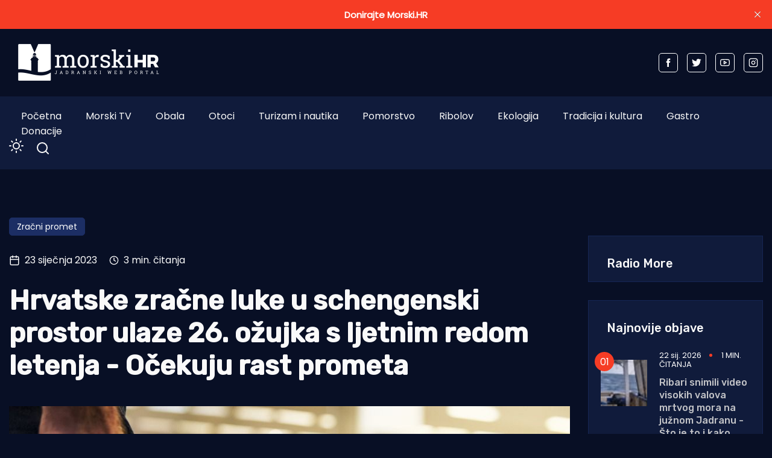

--- FILE ---
content_type: text/html; charset=utf-8
request_url: https://www.morski.hr/hrvatske-zracne-luke-u-schengenski-prostor-ulaze-26-ozujka-s-ljetnim-redom-letenja-ocekuju-rast-prometa/
body_size: 13844
content:
<!DOCTYPE html>
<html class="no-js" lang="hr" 


   data-theme="dark"
>

<head>
    <meta charset="UTF-8">
    <meta http-equiv="X-UA-Compatible" content="IE=edge">
    <meta name="viewport" content="width=device-width, initial-scale=1">
    <title>Hrvatske zračne luke u schengenski prostor ulaze 26. ožujka s ljetnim redom letenja - Očekuju rast prometa</title>
    <link rel="stylesheet" type="text/css" href="https://www.morski.hr/assets/css/style.css?v=c9d42b25c2" />
		<link rel="stylesheet" type="text/css" href="https://www.morski.hr/assets/css/up_btn.css?v=c9d42b25c2" />
		<script src="https://www.morski.hr/assets/js/up_btn.js?v=c9d42b25c2"></script>
    <script>
        if (typeof (Storage) !== 'undefined') {
            if (localStorage.getItem('selected-theme') == 'light') {
                document.documentElement.setAttribute('data-theme', 'light');
            }
            else if (localStorage.getItem('selected-theme') == 'dark') {
                document.documentElement.setAttribute('data-theme', 'dark');
            }
        }
        var site_url                            = 'https://www.morski.hr',
            pagination_next_page_number         = '',
            pagination_available_pages_number   = '',
            pagination_loading_text             = 'Učitavam...',
            pagination_more_posts_text          = 'Više objava';

    </script>
		
		<!-- 234  -->
		<script async='async' src='https://securepubads.g.doubleclick.net/tag/js/gpt.js'></script>
		<script src="https://cdn.234doo.com/morski.js"></script>
		<link rel="stylesheet" href="https://cdn.234doo.com/morski/video.css">
		<!-- Ad Rotator -->
		<script src="https://cdn.jsdelivr.net/npm/ad-rotator"></script>

    <link rel="icon" href="https://www.morski.hr/content/images/size/w256h256/2022/07/favicon.png" type="image/png">
    <link rel="canonical" href="https://www.morski.hr/hrvatske-zracne-luke-u-schengenski-prostor-ulaze-26-ozujka-s-ljetnim-redom-letenja-ocekuju-rast-prometa/">
    <meta name="referrer" content="no-referrer-when-downgrade">
    
    <meta property="og:site_name" content="Morski HR">
    <meta property="og:type" content="article">
    <meta property="og:title" content="Hrvatske zračne luke u schengenski prostor ulaze 26. ožujka s ljetnim redom letenja - Očekuju rast prometa">
    <meta property="og:description" content="Hrvatske zračne luke građevinskim radovima i raznim prilagodbama putničkih terminala i drugih prostora za kretanje putnika pripremaju se za ulazak u Schengen, od kojega ne očekuju probleme, nego lakši prolaz putnika i porast prometa na razine prije pandemije, kažu za Hinu iz zračnih luka.

Hrvatske zračne luke u schengenski prostor">
    <meta property="og:url" content="https://www.morski.hr/hrvatske-zracne-luke-u-schengenski-prostor-ulaze-26-ozujka-s-ljetnim-redom-letenja-ocekuju-rast-prometa/">
    <meta property="og:image" content="https://www.morski.hr/content/images/2023/01/travel-5219496_960_720.jpg">
    <meta property="article:published_time" content="2023-01-23T13:12:40.000Z">
    <meta property="article:modified_time" content="2023-01-23T13:12:40.000Z">
    <meta property="article:tag" content="Zračni promet">
    
    <meta property="article:publisher" content="https://www.facebook.com/portal.morski.hr/">
    <meta name="twitter:card" content="summary_large_image">
    <meta name="twitter:title" content="Hrvatske zračne luke u schengenski prostor ulaze 26. ožujka s ljetnim redom letenja - Očekuju rast prometa">
    <meta name="twitter:description" content="Hrvatske zračne luke građevinskim radovima i raznim prilagodbama putničkih terminala i drugih prostora za kretanje putnika pripremaju se za ulazak u Schengen, od kojega ne očekuju probleme, nego lakši prolaz putnika i porast prometa na razine prije pandemije, kažu za Hinu iz zračnih luka.

Hrvatske zračne luke u schengenski prostor">
    <meta name="twitter:url" content="https://www.morski.hr/hrvatske-zracne-luke-u-schengenski-prostor-ulaze-26-ozujka-s-ljetnim-redom-letenja-ocekuju-rast-prometa/">
    <meta name="twitter:image" content="https://www.morski.hr/content/images/2023/01/travel-5219496_960_720.jpg">
    <meta name="twitter:label1" content="Written by">
    <meta name="twitter:data1" content="Ivelina Gašpar">
    <meta name="twitter:label2" content="Filed under">
    <meta name="twitter:data2" content="Zračni promet">
    <meta name="twitter:site" content="@Morski_hr">
    <meta property="og:image:width" content="960">
    <meta property="og:image:height" content="615">
    
    <script type="application/ld+json">
{
    "@context": "https://schema.org",
    "@type": "Article",
    "publisher": {
        "@type": "Organization",
        "name": "Morski HR",
        "url": "https://www.morski.hr/",
        "logo": {
            "@type": "ImageObject",
            "url": "https://www.morski.hr/content/images/2026/01/NewsVoltLogo-light-5.png"
        }
    },
    "author": {
        "@type": "Person",
        "name": "Ivelina Gašpar",
        "url": "https://www.morski.hr/author/ivelina-marketingmorski-hr/",
        "sameAs": []
    },
    "headline": "Hrvatske zračne luke u schengenski prostor ulaze 26. ožujka s ljetnim redom letenja - Očekuju rast prometa",
    "url": "https://www.morski.hr/hrvatske-zracne-luke-u-schengenski-prostor-ulaze-26-ozujka-s-ljetnim-redom-letenja-ocekuju-rast-prometa/",
    "datePublished": "2023-01-23T13:12:40.000Z",
    "dateModified": "2023-01-23T13:12:40.000Z",
    "image": {
        "@type": "ImageObject",
        "url": "https://www.morski.hr/content/images/2023/01/travel-5219496_960_720.jpg",
        "width": 960,
        "height": 615
    },
    "keywords": "Zračni promet",
    "description": "Hrvatske zračne luke građevinskim radovima i raznim prilagodbama putničkih terminala i drugih prostora za kretanje putnika pripremaju se za ulazak u Schengen, od kojega ne očekuju probleme, nego lakši prolaz putnika i porast prometa na razine prije pandemije, kažu za Hinu iz zračnih luka.\n\nHrvatske zračne luke u schengenski prostor ulaze 26. ožujka s ljetnim redom letenja, čime završava proces ulaska Hrvatske u taj prostor, te se posebice u prometnome i turističkom sektoru očekuje porast poslova",
    "mainEntityOfPage": "https://www.morski.hr/hrvatske-zracne-luke-u-schengenski-prostor-ulaze-26-ozujka-s-ljetnim-redom-letenja-ocekuju-rast-prometa/"
}
    </script>

    <meta name="generator" content="Ghost 6.13">
    <link rel="alternate" type="application/rss+xml" title="Morski HR" href="https://www.morski.hr/rss/">
    <script defer src="https://cdn.jsdelivr.net/ghost/portal@~2.56/umd/portal.min.js" data-i18n="true" data-ghost="https://www.morski.hr/" data-key="532fb552a6adc05c67741053e0" data-api="https://morski-hr.ghost.io/ghost/api/content/" data-locale="hr" crossorigin="anonymous"></script><style id="gh-members-styles">.gh-post-upgrade-cta-content,
.gh-post-upgrade-cta {
    display: flex;
    flex-direction: column;
    align-items: center;
    font-family: -apple-system, BlinkMacSystemFont, 'Segoe UI', Roboto, Oxygen, Ubuntu, Cantarell, 'Open Sans', 'Helvetica Neue', sans-serif;
    text-align: center;
    width: 100%;
    color: #ffffff;
    font-size: 16px;
}

.gh-post-upgrade-cta-content {
    border-radius: 8px;
    padding: 40px 4vw;
}

.gh-post-upgrade-cta h2 {
    color: #ffffff;
    font-size: 28px;
    letter-spacing: -0.2px;
    margin: 0;
    padding: 0;
}

.gh-post-upgrade-cta p {
    margin: 20px 0 0;
    padding: 0;
}

.gh-post-upgrade-cta small {
    font-size: 16px;
    letter-spacing: -0.2px;
}

.gh-post-upgrade-cta a {
    color: #ffffff;
    cursor: pointer;
    font-weight: 500;
    box-shadow: none;
    text-decoration: underline;
}

.gh-post-upgrade-cta a:hover {
    color: #ffffff;
    opacity: 0.8;
    box-shadow: none;
    text-decoration: underline;
}

.gh-post-upgrade-cta a.gh-btn {
    display: block;
    background: #ffffff;
    text-decoration: none;
    margin: 28px 0 0;
    padding: 8px 18px;
    border-radius: 4px;
    font-size: 16px;
    font-weight: 600;
}

.gh-post-upgrade-cta a.gh-btn:hover {
    opacity: 0.92;
}</style><script async src="https://js.stripe.com/v3/"></script>
    <script defer src="https://cdn.jsdelivr.net/ghost/sodo-search@~1.8/umd/sodo-search.min.js" data-key="532fb552a6adc05c67741053e0" data-styles="https://cdn.jsdelivr.net/ghost/sodo-search@~1.8/umd/main.css" data-sodo-search="https://morski-hr.ghost.io/" data-locale="hr" crossorigin="anonymous"></script>
    <script defer src="https://cdn.jsdelivr.net/ghost/announcement-bar@~1.1/umd/announcement-bar.min.js" data-announcement-bar="https://www.morski.hr/" data-api-url="https://www.morski.hr/members/api/announcement/" crossorigin="anonymous"></script>
    <link href="https://www.morski.hr/webmentions/receive/" rel="webmention">
    <script defer src="/public/cards.min.js?v=c9d42b25c2"></script>
    <link rel="stylesheet" type="text/css" href="/public/cards.min.css?v=c9d42b25c2">
    <script defer src="/public/member-attribution.min.js?v=c9d42b25c2"></script>
    <script defer src="/public/ghost-stats.min.js?v=c9d42b25c2" data-stringify-payload="false" data-datasource="analytics_events" data-storage="localStorage" data-host="https://www.morski.hr/.ghost/analytics/api/v1/page_hit"  tb_site_uuid="8ce68df1-b8bf-474a-a3e0-701a018ef40d" tb_post_uuid="5855b19d-21d9-48e2-af79-7d26326cc99b" tb_post_type="post" tb_member_uuid="undefined" tb_member_status="undefined"></script><style>:root {--ghost-accent-color: #f63c25;}</style>
    <!-- Facebook Pixel Code -->
<script>
!function(f,b,e,v,n,t,s){if(f.fbq)return;n=f.fbq=function(){n.callMethod?
n.callMethod.apply(n,arguments):n.queue.push(arguments)};if(!f._fbq)f._fbq=n;
n.push=n;n.loaded=!0;n.version='2.0';n.queue=[];t=b.createElement(e);t.async=!0;
t.src=v;s=b.getElementsByTagName(e)[0];s.parentNode.insertBefore(t,s)}(window,
document,'script','https://connect.facebook.net/en_US/fbevents.js');
fbq('init', '1961718350819525'); // Insert your pixel ID here.
fbq('track', 'PageView');
</script>
<noscript><img height="1" width="1" style="display:none"
src="https://www.facebook.com/tr?id=1961718350819525&ev=PageView&noscript=1"
/></noscript>
<!-- Google tag (gtag.js) -->
<script async src="https://www.googletagmanager.com/gtag/js?id=G-VEK4NSRYGS"></script>
<script>
  window.dataLayer = window.dataLayer || [];
  function gtag(){dataLayer.push(arguments);}
  gtag('js', new Date());

  gtag('config', 'G-VEK4NSRYGS');
</script>
<!--<script async id="xieg6Sie" src="https://cdn.viously.com/js/sdk/boot.js" data-ntw="GK=="></script>-->
<!-- MS Clarity -->
<script type="text/javascript">
    (function(c,l,a,r,i,t,y){
        c[a]=c[a]||function(){(c[a].q=c[a].q||[]).push(arguments)};
        t=l.createElement(r);t.async=1;t.src="https://www.clarity.ms/tag/"+i;
        y=l.getElementsByTagName(r)[0];y.parentNode.insertBefore(t,y);
    })(window, document, "clarity", "script", "kdhbtwa8x8");
</script>

<link rel="stylesheet" href="https://cdn.234doo.com/morski/video.css">
<style>
  div.trim:nth-child(n+5){ display:none; }
  .kg-video-overlay {position: relative !important}
  iframe.gh-portal-triggerbtn-iframe {  
    left: 0;
    display:none;
  }
  [data-theme=dark] {
    --light-dark: #555555 !important;
  }
  .post-max-content ul { list-style: disc; margin-left: 40px;}
</style>
</head>
<body class="post-template tag-zracni-promet">
<div class="top-header-section">
    <div class="container">
        <div class="top-header d-flex justify-content-between align-items-center flex-wrap">
            <div class="top-header-left d-flex flex-wrap">
								<div>
									    <a href="https://www.morski.hr">
        <img class="logo-light" src="https://www.morski.hr/content/images/2026/01/NewsVoltLogo-light-5.png" alt="Morski HR">
        <img class="logo-dark" src="https://www.morski.hr/content/images/2026/01/NewsVoltLogo-dark-1.png" alt="Morski HR">
    </a>
								</div>
            </div>

						<div class="top-header d-flex flex-wrap align-items-center">
							<div class="page-banner" style="padding: 0!important">
    <div class="container">
        <div class="row">
            <div class="col-md-12">
                <div class="text-center">
											<div id='home_top_v1'>
												<script>googletag.cmd.push(function () { googletag.display('home_top_v1'); });</script>
											</div>
										
                </div>
            </div>
        </div>
    </div>
</div>						</div>
           
            <div class="top-header-right"> 
                <div class="social-profile">
                    <a href="https://www.facebook.com/portal.morski.hr/">
                        <svg width="26" height="26" viewBox="0 0 26 26" fill="none" xmlns="http://www.w3.org/2000/svg">
<path d="M18.2831 8.9908H14.6794V6.63C14.6794 5.7434 15.2696 5.5354 15.683 5.5354H18.2207V1.638L14.721 1.625C10.8392 1.625 9.95783 4.5318 9.95783 6.3934V8.9908H7.71143V13.0052H9.95783V24.3724H14.682V13.0078H17.8697L18.2831 8.9908Z" fill="currentColor"/>
</svg>                    </a>
                    <a href="https://x.com/Morski_hr">
                        <svg width="25" height="20" viewBox="0 0 25 20" fill="none" xmlns="http://www.w3.org/2000/svg">
<path d="M24.5028 2.3548C23.6012 2.7552 22.6324 3.024 21.616 3.1472C22.6548 2.5256 23.45 1.54 23.8252 0.3668C22.8536 0.9436 21.7756 1.3608 20.6332 1.5876C19.7176 0.6104 18.41 0 16.9652 0C14.1876 0 11.9364 2.2484 11.9364 5.026C11.9364 5.4208 11.9812 5.8044 12.0652 6.1712C7.8876 5.9612 4.1832 3.962 1.7052 0.9184C1.274 1.6604 1.0248 2.5256 1.0248 3.4468C1.0248 5.1912 1.9124 6.7284 3.2592 7.63C2.436 7.6048 1.6604 7.378 0.9828 7V7.0644C0.9828 9.5004 2.716 11.5304 5.0148 11.9924C4.5948 12.1072 4.1496 12.1688 3.6904 12.1688C3.3656 12.1688 3.052 12.138 2.7468 12.0792C3.3852 14.0756 5.2416 15.5288 7.4396 15.5708C5.7204 16.9176 3.556 17.7212 1.1984 17.7212C0.7924 17.7212 0.3948 17.6988 0 17.6512C2.226 19.0764 4.8664 19.908 7.7056 19.908C16.9512 19.908 22.008 12.25 22.008 5.6084C22.008 5.39 22.0024 5.1744 21.994 4.9588C22.9768 4.2476 23.8308 3.3628 24.5028 2.3548Z" fill="currentColor"/>
</svg>                    </a>
                    <a href="https://www.youtube.com/channel/UCCPu3V7gXDIgs_N11iA0MoQ" target="_blank">
                        <svg xmlns="http://www.w3.org/2000/svg" width="24" height="24" viewBox="0 0 24 24" fill="none" stroke="currentColor" stroke-width="2" stroke-linecap="round" stroke-linejoin="round" class="feather feather-youtube"><path d="M22.54 6.42a2.78 2.78 0 0 0-1.94-2C18.88 4 12 4 12 4s-6.88 0-8.6.46a2.78 2.78 0 0 0-1.94 2A29 29 0 0 0 1 11.75a29 29 0 0 0 .46 5.33A2.78 2.78 0 0 0 3.4 19c1.72.46 8.6.46 8.6.46s6.88 0 8.6-.46a2.78 2.78 0 0 0 1.94-2 29 29 0 0 0 .46-5.25 29 29 0 0 0-.46-5.33z"></path><polygon points="9.75 15.02 15.5 11.75 9.75 8.48 9.75 15.02"></polygon></svg>                    </a>
                    <a href="https://www.instagram.com/morski_hr" target="_blank">
                        <svg xmlns="http://www.w3.org/2000/svg" width="24" height="24" viewBox="0 0 24 24" fill="none" stroke="currentColor" stroke-width="2" stroke-linecap="round" stroke-linejoin="round" class="feather feather-instagram"><rect x="2" y="2" width="20" height="20" rx="5" ry="5"></rect><path d="M16 11.37A4 4 0 1 1 12.63 8 4 4 0 0 1 16 11.37z"></path><line x1="17.5" y1="6.5" x2="17.51" y2="6.5"></line></svg>                    </a>
                </div>
            </div>
            
        </div>
    </div>
</div><div class="header-area">
    <div class="container">  
        <div class="row">
            <div class="col-md-12 unset">
                <div class="header-area-inner d-flex justify-content-between align-items-center flex-wrap">
										
                    <!-- Menu sec --> 
                    <div class="menu-wrapper">
                        <div class="center-menu">
                                <ul id="nav">
            <li><a class="nav-pocetna"  href="/">Početna</a></li>
            <li><a class="nav-morski-tv"  href="https://morski.tv">Morski TV</a></li>
            <li><a class="nav-obala"  href="/obala/">Obala</a></li>
            <li><a class="nav-otoci"  href="/otoci/">Otoci</a></li>
            <li><a class="nav-turizam-i-nautika"  href="/turizam-i-nautika/">Turizam i nautika</a></li>
            <li><a class="nav-pomorstvo"  href="/tag/pomorstvo/">Pomorstvo</a></li>
            <li><a class="nav-ribolov"  href="/tag/ribolov/">Ribolov</a></li>
            <li><a class="nav-ekologija"  href="/tag/ekologija/">Ekologija</a></li>
            <li><a class="nav-tradicija-i-kultura"  href="/tag/tradicija-i-kultura/">Tradicija i kultura</a></li>
            <li><a class="nav-gastro"  href="/tag/gastro/">Gastro</a></li>
            <li><a class="nav-donacije"  href="/podrzite-neovisno-novinarstvo-donacijom/">Donacije</a></li>
    </ul>

                        </div>
                    </div>
                    <div class="d-flex justify-content-between align-items-center flex-wrap">
                        <div class="dark-light">
                            <div class="icon-dark">
                                <svg xmlns="http://www.w3.org/2000/svg" width="24" height="24" viewBox="0 0 24 24" fill="none" stroke="currentColor" stroke-width="2" stroke-linecap="round" stroke-linejoin="round" class="feather feather-sun"><circle cx="12" cy="12" r="5"></circle><line x1="12" y1="1" x2="12" y2="3"></line><line x1="12" y1="21" x2="12" y2="23"></line><line x1="4.22" y1="4.22" x2="5.64" y2="5.64"></line><line x1="18.36" y1="18.36" x2="19.78" y2="19.78"></line><line x1="1" y1="12" x2="3" y2="12"></line><line x1="21" y1="12" x2="23" y2="12"></line><line x1="4.22" y1="19.78" x2="5.64" y2="18.36"></line><line x1="18.36" y1="5.64" x2="19.78" y2="4.22"></line></svg>                            </div>
                            <div class="icon-light">
                                <svg xmlns="http://www.w3.org/2000/svg" width="24" height="24" viewBox="0 0 24 24" fill="none" stroke="currentColor" stroke-width="2" stroke-linecap="round" stroke-linejoin="round" class="feather feather-moon"><path d="M21 12.79A9 9 0 1 1 11.21 3 7 7 0 0 0 21 12.79z"></path></svg>                            </div>
                        </div>
                        <!-- search sec -->
                        <div class="search-bar">
													<a href="#/search"><svg xmlns="http://www.w3.org/2000/svg" width="24" height="24" viewBox="0 0 24 24" fill="none" stroke="#ffffff" stroke-width="2" stroke-linecap="round" stroke-linejoin="round" class="feather feather-search"><circle cx="11" cy="11" r="8"></circle><line x1="21" y1="21" x2="16.65" y2="16.65"></line></svg></a>
                        </div>
                        <!-- bar icon -->
                        <div class="mobile-menu-bar d-lg-none d-flex align-items-center">
                            <div class="bar-icon">
                                <div class="bar-line"></div>
                                <div class="bar-line"></div>
                                <div class="bar-line"></div>
                            </div>
                        </div>
                    </div>
                </div>
            </div>
        </div>
    </div>
</div> 


<div class="post-section ">
    <div class="container">

			<div id='clanak_mobile_top_v1'>
				<script>googletag.cmd.push(function() { googletag.display('clanak_mobile_top_v1');});</script>
			</div>

			<div class="row post-wrapper">
					<div class="col-lg-8 col-xl-9">
    <div class="post-full-content control-full-w-image">
        <div class="post-header">
            <div class="post-tag">
    <ul class="d-flex flex-wrap">
            <li><a href="/tag/zracni-promet/">Zračni promet</a></li>
    </ul>
</div>
<div class="d-flex align-items-center">
    <div class="post-meta__date d-flex align-items-center">
        <svg xmlns="http://www.w3.org/2000/svg" width="24" height="24" viewBox="0 0 24 24" fill="none" stroke="currentColor" stroke-width="2" stroke-linecap="round" stroke-linejoin="round" class="feather feather-calendar"><rect x="3" y="4" width="18" height="18" rx="2" ry="2"></rect><line x1="16" y1="2" x2="16" y2="6"></line><line x1="8" y1="2" x2="8" y2="6"></line><line x1="3" y1="10" x2="21" y2="10"></line></svg>&nbsp;&nbsp;23 siječnja 2023
    </div>
        <span class="reading-time d-flex align-items-center">
            <svg xmlns="http://www.w3.org/2000/svg" width="16" height="16" viewBox="0 0 24 24" fill="none" stroke="currentColor" stroke-width="2" stroke-linecap="round" stroke-linejoin="round" class="feather feather-clock"><circle cx="12" cy="12" r="10"></circle><polyline points="12 6 12 12 16 14"></polyline></svg>&nbsp;&nbsp;3 min. čitanja
        </span>
</div>
<h1>Hrvatske zračne luke u schengenski prostor ulaze 26. ožujka s ljetnim redom letenja - Očekuju rast prometa</h1>
        </div>
        <div class="published-post-feature">
					<source 
						srcset="/content/images/size/w600/format/webp/2023/01/travel-5219496_960_720.jpg 600w,
										/content/images/size/w1000/format/webp/2023/01/travel-5219496_960_720.jpg 1000w,
										/content/images/size/w1170/format/webp/2023/01/travel-5219496_960_720.jpg 1170w"
						sizes="(min-width: 991px) 950px, 1170px" 
						type="image/webp"
					>
					<img
						class="lazy"
						srcset="/content/images/size/w600/2023/01/travel-5219496_960_720.jpg 600w,
										/content/images/size/w1000/2023/01/travel-5219496_960_720.jpg 1000w,
										/content/images/size/w1170/2023/01/travel-5219496_960_720.jpg 1170w"
						sizes="(max-width: 991px) 950px, 1170px"
						data-src="/content/images/size/w1170/2023/01/travel-5219496_960_720.jpg"
						alt="Hrvatske zračne luke u schengenski prostor ulaze 26. ožujka s ljetnim redom letenja - Očekuju rast prometa"
					/>
            <figcaption>Foto: Pixabay</figcaption>
        </div>
        <div class="post-max-content">
					<div id='content_v1'>
						<script>googletag.cmd.push(function () { googletag.display('content_v1'); });</script>
					</div>
                <p><strong>Hrvatske zračne luke građevinskim radovima i raznim prilagodbama putničkih terminala i drugih prostora za kretanje putnika pripremaju se za ulazak u Schengen, od kojega ne očekuju probleme, nego lakši prolaz putnika i porast prometa na razine prije pandemije, kažu za Hinu iz zračnih luka.</strong></p><p>Hrvatske zračne luke u schengenski prostor ulaze 26. ožujka s ljetnim redom letenja, čime završava proces ulaska Hrvatske u taj prostor, te se posebice u prometnome i turističkom sektoru očekuje porast poslovanja i određene financijske i vremenske uštede.</p><p>Osim porasta prometa, zajedničko svim zračnim lukama u odgovorima za Hinu jest da ne očekuju probleme u primjeni schengenskih pravila u zračnom prometu, te da zbog ulaska u Schengen ne planiraju dodatno zapošljavanje jer ono ovisi o planiranom prometu i broju operacija zrakoplova.</p><p>Zagrebačka zračna luka dr. Franjo Tuđman, kao najveća u Hrvatskoj, za ulazak u Schengen izvodi radove na putničkom terminalu kojima će povećati čekaonice putnika u domaćem odlasku, što su budući schengenski odlasci.</p><p>Šaltere za kontrolu putovnica u odlasku s trećeg kata terminala premjestit će na drugi kat. U međunarodnom dolasku plan je postaviti više kioska za predregistraciju putnika iz zemalja izvan Schengena, a zbog preraspodjele izlaza za zrakoplove prilagodit će i sustav za upućivanje putnika i oznaka unutar terminala.</p><p>Radovi teku prema planu, a dovršetak je predviđen u ožujku, prije službenog prijelaza na schengenski režim. Ne očekujemo nikakve probleme primjenom tog režima, nego brži i jednostavniji prolaz putnika u odlascima i u dolascima, kažu iz tvrtke koncesionara Međunarodne zračne luke Zagreb (MZLZ).</p><p>Zračna luka Split - S obzirom na to da je projekt rekonstrukcije i dogradnje putničkog terminala, dovršen 2019., sadržavao i sve kriterije i uvjete potrebne za ulazak u schengenski prostor, iz te zračne luke kažu da nisu potrebne nikakve bitne izmjene u prostoru, a jedina aktivnost je premještanje pultova/kućica za graničnu kontrolu na drugu lokaciju u prostoru odlazaka u putničkom terminalu.</p><p>Od tih promjena očekujemo samo korist jer će schengenski, odnosno do sada domaći putnici u strukturi prometa znatno porasti sa sadašnjih pet na 80 posto, što će u konačnici zbog izostanka graničnih kontrola bitno olakšati i ubrzati tokove putnika, ističu iz te zračne luke.</p><p>Zračna luka Dubrovnik provodi infrastrukturne radove u zoni dolazaka putničkog terminala za putnike iz destinacija izvan Schengena i trećih zemalja, te pripreme za uvođenje tzv. EES (entry/exit system) sustava, koji bi se trebao primjenjivati od ove godine.</p><p>Zračna luka Rijeka očekuje da će ulazak u Schengen znatnije smanjiti gužve i čekanja na ulaz/izlaz iz zemlje, posebice zato što letovi iz Europske unije, koji su do sada bili međunarodni, ulaskom u Schengen postaju domaći i neće zahtijevati graničnu kontrolu ulaska/izlaska iz zemlje.</p><p>Za nužna infrastrukturna ulaganja za provedbu mjera ulaska u Schengen izdvajaju, kako jedino oni od svih zračnih luka iznose, neznatnih 15 do 20 tisuća eura, napominjući da punktovi graničnih kontrola za putnike u dolasku ostaju na svojim pozicijama, a koristit će se samo za putnike koji dolaze iz zemalja izvan schengenskog prostora. Tokovi putnika iz Europske unije i onih izvan nje koji su odlasku razdvojit će se ugradnjom pregrada.</p><p>Zračna luka Osijek sa Schengenom ne očekuje bitne proceduralne i operativne izmjene jer su svi njezini redoviti letovi unutar Schengena, a naglašavaju i da su započetom rekonstrukcijom putničke zgrade obuhvaćena i pravila Schengena te sada, kao i ostale zračne luke, prilagođavaju uvjete s već napravljenim određenim predradnjama, prenosi <a href="https://vijesti.hrt.hr/gospodarstvo/zracne-luke-pripremaju-se-za-schengen-ocekuju-rast-prometa-10570720?ref=morski.hr">HRT.</a></p><p>Hina</p>
					<div id='content_v3'></div>
        </div>

    </div>
    <div class="post-content-footer">
        <div class="d-flex justify-content-center align-items-center flex-wrap">
	<a aria-label="Chat on WhatsApp" href="https://wa.me/385915080087" target="_blank">
		<img alt="Chat on WhatsApp" src="https://www.morski.hr/assets/img/WhatsAppButtonGreenLarge.svg?v=c9d42b25c2" />
	</a>
</div>
<div class="news-sharing-area d-flex justify-content-center align-items-center flex-wrap">
    <div class="share-news-title d-flex align-items-center">Podijelite ovaj članak</div>
    <div class="social-icon">
        <a onclick="window.open(this.href, 'pop-up', 'left=20,top=20,width=500,height=500,toolbar=1,resizable=0'); return false;" href="https://www.facebook.com/sharer/sharer.php?u=https://www.morski.hr/hrvatske-zracne-luke-u-schengenski-prostor-ulaze-26-ozujka-s-ljetnim-redom-letenja-ocekuju-rast-prometa/" target="_blank"><svg width="26" height="26" viewBox="0 0 26 26" fill="none" xmlns="http://www.w3.org/2000/svg">
<path d="M18.2831 8.9908H14.6794V6.63C14.6794 5.7434 15.2696 5.5354 15.683 5.5354H18.2207V1.638L14.721 1.625C10.8392 1.625 9.95783 4.5318 9.95783 6.3934V8.9908H7.71143V13.0052H9.95783V24.3724H14.682V13.0078H17.8697L18.2831 8.9908Z" fill="currentColor"/>
</svg>
        </a>
        <a onclick="window.open(this.href, 'pop-up', 'left=20,top=20,width=500,height=500,toolbar=1,resizable=0'); return false;" href="https://twitter.com/share?text=Hrvatske%20zra%C4%8Dne%20luke%20u%20schengenski%20prostor%20ulaze%2026.%20o%C5%BEujka%20s%20ljetnim%20redom%20letenja%20-%20O%C4%8Dekuju%20rast%20prometa&url=https://www.morski.hr/hrvatske-zracne-luke-u-schengenski-prostor-ulaze-26-ozujka-s-ljetnim-redom-letenja-ocekuju-rast-prometa/" target="_blank"><svg width="25" height="20" viewBox="0 0 25 20" fill="none" xmlns="http://www.w3.org/2000/svg">
<path d="M24.5028 2.3548C23.6012 2.7552 22.6324 3.024 21.616 3.1472C22.6548 2.5256 23.45 1.54 23.8252 0.3668C22.8536 0.9436 21.7756 1.3608 20.6332 1.5876C19.7176 0.6104 18.41 0 16.9652 0C14.1876 0 11.9364 2.2484 11.9364 5.026C11.9364 5.4208 11.9812 5.8044 12.0652 6.1712C7.8876 5.9612 4.1832 3.962 1.7052 0.9184C1.274 1.6604 1.0248 2.5256 1.0248 3.4468C1.0248 5.1912 1.9124 6.7284 3.2592 7.63C2.436 7.6048 1.6604 7.378 0.9828 7V7.0644C0.9828 9.5004 2.716 11.5304 5.0148 11.9924C4.5948 12.1072 4.1496 12.1688 3.6904 12.1688C3.3656 12.1688 3.052 12.138 2.7468 12.0792C3.3852 14.0756 5.2416 15.5288 7.4396 15.5708C5.7204 16.9176 3.556 17.7212 1.1984 17.7212C0.7924 17.7212 0.3948 17.6988 0 17.6512C2.226 19.0764 4.8664 19.908 7.7056 19.908C16.9512 19.908 22.008 12.25 22.008 5.6084C22.008 5.39 22.0024 5.1744 21.994 4.9588C22.9768 4.2476 23.8308 3.3628 24.5028 2.3548Z" fill="currentColor"/>
</svg>
        </a>
        <a onclick="window.open(this.href, 'pop-up', 'left=20,top=20,width=500,height=500,toolbar=1,resizable=0'); return false;" href="https://www.linkedin.com/shareArticle?mini=true&url=Hrvatske%20zra%C4%8Dne%20luke%20u%20schengenski%20prostor%20ulaze%2026.%20o%C5%BEujka%20s%20ljetnim%20redom%20letenja%20-%20O%C4%8Dekuju%20rast%20prometa&url=https://www.morski.hr/hrvatske-zracne-luke-u-schengenski-prostor-ulaze-26-ozujka-s-ljetnim-redom-letenja-ocekuju-rast-prometa/">
            <svg width="30" height="30" viewBox="0 0 30 30" fill="none" xmlns="http://www.w3.org/2000/svg">
<path d="M26.1151 1.87207H3.88505C2.82005 1.87207 1.95605 2.71507 1.95605 3.75607V26.2441C1.95605 27.2851 2.82005 28.1251 3.88505 28.1251H26.1151C27.1801 28.1251 28.0441 27.2851 28.0441 26.2441V3.75307C28.0411 2.71507 27.1771 1.87207 26.1151 1.87207ZM9.86405 23.8441H5.92505V11.9941H9.86405V23.8441V23.8441ZM7.89605 10.3771H7.86905C6.54605 10.3771 5.69405 9.46807 5.69405 8.32807C5.69405 7.16407 6.57605 6.27907 7.92005 6.27907C9.27005 6.27907 10.0981 7.16407 10.1221 8.32807C10.1221 9.46807 9.27005 10.3771 7.89605 10.3771ZM24.0721 23.8441H20.1301V17.5051C20.1301 15.9121 19.5631 14.8261 18.1381 14.8261C17.0461 14.8261 16.3981 15.5581 16.1131 16.2661C16.0111 16.5211 15.9871 16.8751 15.9871 17.2261V23.8501H12.0451C12.0451 23.8501 12.0961 13.1101 12.0451 11.9971H15.9871V13.6741C16.5091 12.8671 17.4481 11.7181 19.5361 11.7181C22.1281 11.7181 24.0721 13.4131 24.0721 17.0551V23.8441V23.8441Z" fill="currentColor"/>
</svg>        </a>
        <a class="copy-link" data-link="https://www.morski.hr/hrvatske-zracne-luke-u-schengenski-prostor-ulaze-26-ozujka-s-ljetnim-redom-letenja-ocekuju-rast-prometa/" href="#">
            <svg xmlns="http://www.w3.org/2000/svg" width="24" height="24" viewBox="0 0 24 24" fill="none" stroke="currentColor" stroke-width="2" stroke-linecap="round" stroke-linejoin="round" class="feather feather-copy"><rect x="9" y="9" width="13" height="13" rx="2" ry="2"></rect><path d="M5 15H4a2 2 0 0 1-2-2V4a2 2 0 0 1 2-2h9a2 2 0 0 1 2 2v1"></path></svg>            <span class="copied">Kopirano u međuspremnik</span>
        </a>
    </div>
</div>

        <div id="midasWidget__10519"></div>
<div id="midasWidget__10714"></div>
<script async src="https://cdn2.midas-network.com/Scripts/midasWidget-14-471-10714-10519.js"></script>


    </div>
</div>
<div class="col-lg-4 col-xl-3">
    <div class="sidebar-wrapper-box">



	<div class="sidebar-add">
		<div id='clanak_sidebar_v2'>
			<script>googletag.cmd.push(function() { googletag.display('clanak_sidebar_v2');});</script>
		</div>
	</div>


	<div class="latest-posts-section" style="margin: 30px 0">
		<h5 class="heading-latest-posts">Radio More</h5>
		<div class="sidebar-section" style="padding: 0 10px;">
			<script src="https://embed.radio.co/player/50a5cf3.js"></script>	
		</div>
	</div>


	


		        <div class="latest-posts-section" style="margin-top:30px">
            <h5 class="heading-latest-posts">
            Najnovije objave
            </h5>
            <div class="sidebar-section">
                    <!--single news  post -->
<div class="single-food-post single-latest-posts d-flex">
    <div class="food-feature-image latest-posts">
        <a href="/ribari-snimili-video-mrtvog-mora-na-juznom-jadranu-st/">
            <img class="lazy" srcset="/content/images/size/w100/2026/01/Mrtvo-more.jpg 300w"
                sizes="(max-width: 1300px) 100px, 100px"
                src="[data-uri]"
                data-src="/content/images/size/w100/2026/01/Mrtvo-more.jpg"
                alt="Ribari snimili video visokih valova mrtvog mora na južnom Jadranu - Što je to i kako nastaje?"
            />
        </a>
    </div>
    <div class="food-post-title">
        <div class="post-meta">
    <span class="post-meta__date">
        22 sij. 2026
    </span>
    <span class="reading-time">
        1 min. čitanja
    </span>
</div>        <h6><a href="/ribari-snimili-video-mrtvog-mora-na-juznom-jadranu-st/">Ribari snimili video visokih valova mrtvog mora na južnom Jadranu - Što je to i kako nastaje?</a></h6>
    </div> 
</div>                    <!--single news  post -->
<div class="single-food-post single-latest-posts d-flex">
    <div class="food-feature-image latest-posts">
        <a href="/aurora-borealis-u-hrvatskoj-2026/">
            <img class="lazy" srcset="/content/images/size/w100/2026/01/Snimka-zaslona-2026-01-22-144632.jpg 300w"
                sizes="(max-width: 1300px) 100px, 100px"
                src="[data-uri]"
                data-src="/content/images/size/w100/2026/01/Snimka-zaslona-2026-01-22-144632.jpg"
                alt="Aurora Borealis u Hrvatskoj 2026."
            />
        </a>
    </div>
    <div class="food-post-title">
        <div class="post-meta">
    <span class="post-meta__date">
        22 sij. 2026
    </span>
    <span class="reading-time">
        3 min. čitanja
    </span>
</div>        <h6><a href="/aurora-borealis-u-hrvatskoj-2026/">Aurora Borealis u Hrvatskoj 2026.</a></h6>
    </div> 
</div>                    <!--single news  post -->
<div class="single-food-post single-latest-posts d-flex">
    <div class="food-feature-image latest-posts">
        <a href="/u-knjiznici-franjevackog-samostana-sv-frane-u-zadru-otkrivene-najstarije-tiskane-knjige-u-hrvatskoj/">
            <img class="lazy" srcset="/content/images/size/w100/2026/01/image-2.jpg 300w"
                sizes="(max-width: 1300px) 100px, 100px"
                src="[data-uri]"
                data-src="/content/images/size/w100/2026/01/image-2.jpg"
                alt="U Knjižnici Franjevačkog samostana sv. Frane u Zadru otkrivene najstarije tiskane knjige u Hrvatskoj"
            />
        </a>
    </div>
    <div class="food-post-title">
        <div class="post-meta">
    <span class="post-meta__date">
        22 sij. 2026
    </span>
    <span class="reading-time">
        2 min. čitanja
    </span>
</div>        <h6><a href="/u-knjiznici-franjevackog-samostana-sv-frane-u-zadru-otkrivene-najstarije-tiskane-knjige-u-hrvatskoj/">U Knjižnici Franjevačkog samostana sv. Frane u Zadru otkrivene najstarije tiskane knjige u Hrvatskoj</a></h6>
    </div> 
</div>                    <!--single news  post -->
<div class="single-food-post single-latest-posts d-flex">
    <div class="food-feature-image latest-posts">
        <a href="/dani-ponosa-na-danasnji-je-dan-1993-zapocela-pobjednicka-vro-maslenica/">
            <img class="lazy" srcset="/content/images/size/w100/2026/01/616836666_1216687973772497_100583500165325290_n.jpg 300w"
                sizes="(max-width: 1300px) 100px, 100px"
                src="[data-uri]"
                data-src="/content/images/size/w100/2026/01/616836666_1216687973772497_100583500165325290_n.jpg"
                alt="DANI PONOSA Na današnji je dan 1993. započela pobjednička VRO Maslenica"
            />
        </a>
    </div>
    <div class="food-post-title">
        <div class="post-meta">
    <span class="post-meta__date">
        22 sij. 2026
    </span>
    <span class="reading-time">
        2 min. čitanja
    </span>
</div>        <h6><a href="/dani-ponosa-na-danasnji-je-dan-1993-zapocela-pobjednicka-vro-maslenica/">DANI PONOSA Na današnji je dan 1993. započela pobjednička VRO Maslenica</a></h6>
    </div> 
</div>                    <!--single news  post -->
<div class="single-food-post single-latest-posts d-flex">
    <div class="food-feature-image latest-posts">
        <a href="/sabor-raspravlja-o-novom-zakonu-o-otocima-kojim-treba-unaprijediti-zivote-oko-128-tisuca-otocana/">
            <img class="lazy" srcset="/content/images/size/w100/2026/01/Otok-Zlarin---Depositphotos_668828984_L.jpg 300w"
                sizes="(max-width: 1300px) 100px, 100px"
                src="[data-uri]"
                data-src="/content/images/size/w100/2026/01/Otok-Zlarin---Depositphotos_668828984_L.jpg"
                alt="Sabor raspravlja o novom zakonu o otocima kojim treba unaprijediti živote oko 128 tisuća otočana"
            />
        </a>
    </div>
    <div class="food-post-title">
        <div class="post-meta">
    <span class="post-meta__date">
        22 sij. 2026
    </span>
    <span class="reading-time">
        3 min. čitanja
    </span>
</div>        <h6><a href="/sabor-raspravlja-o-novom-zakonu-o-otocima-kojim-treba-unaprijediti-zivote-oko-128-tisuca-otocana/">Sabor raspravlja o novom zakonu o otocima kojim treba unaprijediti živote oko 128 tisuća otočana</a></h6>
    </div> 
</div>            </div>
						<div class="d-flex justify-content-end" style="margin:30px 10px 30px">
							<a href="/arhiva" class="d-flex align-items-center continue-reading">
								<span>PRIKAŽI JOŠ VIJESTI</span>
								<svg xmlns="http://www.w3.org/2000/svg" width="24" height="24" viewBox="0 0 24 24" fill="none" stroke="currentColor" stroke-width="2" stroke-linecap="round" stroke-linejoin="round" class="feather feather-arrow-right"><line x1="5" y1="12" x2="19" y2="12"></line><polyline points="12 5 19 12 12 19"></polyline></svg>							</a>
						</div>
        </div>


	<div class="mj-pf-widget"
	style="width:100%; height:450px"
	data-client="spotlight_widget_morski_hr"
	data-country-code="HR"
	data-latitude-fallback="43.51273477"
	data-longitude-fallback="16.43719428"
	data-zipcode-fallback="21000"
	data-color-background="f0f0f0"
	data-color-button="1787AE"
	data-heading="Najnoviji katalozi"
	data-label="Sadržaj osigurava: Njuškalo katalozi"
	data-gdpr="0"
	data-component="slider"
	></div>
	<script async src="https://widget.marktjagd.de/dist/latest/js/init.min.js"></script>
    
		        <div class="latest-posts-section s-related-post">
            <h5 class="heading-latest-posts">
                Istaknute objave
            </h5>
            <div class="sidebar-section">
                    <!--single news  post -->
<div class="single-food-post single-latest-posts d-flex">
    <div class="food-feature-image latest-posts">
        <a href="/ribari-snimili-video-mrtvog-mora-na-juznom-jadranu-st/">
            <img class="lazy" srcset="/content/images/size/w100/2026/01/Mrtvo-more.jpg 300w"
                sizes="(max-width: 1300px) 100px, 100px"
                src="[data-uri]"
                data-src="/content/images/size/w100/2026/01/Mrtvo-more.jpg"
                alt="Ribari snimili video visokih valova mrtvog mora na južnom Jadranu - Što je to i kako nastaje?"
            />
        </a>
    </div>
    <div class="food-post-title">
        <div class="post-meta">
    <span class="post-meta__date">
        22 sij. 2026
    </span>
    <span class="reading-time">
        1 min. čitanja
    </span>
</div>        <h6><a href="/ribari-snimili-video-mrtvog-mora-na-juznom-jadranu-st/">Ribari snimili video visokih valova mrtvog mora na južnom Jadranu - Što je to i kako nastaje?</a></h6>
    </div> 
</div>                    <!--single news  post -->
<div class="single-food-post single-latest-posts d-flex">
    <div class="food-feature-image latest-posts">
        <a href="/aurora-borealis-u-hrvatskoj-2026/">
            <img class="lazy" srcset="/content/images/size/w100/2026/01/Snimka-zaslona-2026-01-22-144632.jpg 300w"
                sizes="(max-width: 1300px) 100px, 100px"
                src="[data-uri]"
                data-src="/content/images/size/w100/2026/01/Snimka-zaslona-2026-01-22-144632.jpg"
                alt="Aurora Borealis u Hrvatskoj 2026."
            />
        </a>
    </div>
    <div class="food-post-title">
        <div class="post-meta">
    <span class="post-meta__date">
        22 sij. 2026
    </span>
    <span class="reading-time">
        3 min. čitanja
    </span>
</div>        <h6><a href="/aurora-borealis-u-hrvatskoj-2026/">Aurora Borealis u Hrvatskoj 2026.</a></h6>
    </div> 
</div>                    <!--single news  post -->
<div class="single-food-post single-latest-posts d-flex">
    <div class="food-feature-image latest-posts">
        <a href="/zatvoreno-gradiliste-drzavni-inspektorat-zaustavio-bager-investitoru-koji-je-danima-ilegalno-rovao-i-rusio-u-hvaru-nisu-imali-gradevinsku-dozvolu/">
            <img class="lazy" srcset="/content/images/size/w100/2026/01/WhatsApp-Image-2026-01-16-at-12.43.23-PM--2-.jpeg 300w"
                sizes="(max-width: 1300px) 100px, 100px"
                src="[data-uri]"
                data-src="/content/images/size/w100/2026/01/WhatsApp-Image-2026-01-16-at-12.43.23-PM--2-.jpeg"
                alt="ZATVORENO GRADILIŠTE Državni inspektorat zaustavio bager investitoru koji je danima ilegalno rovao i rušio u Hvaru: &quot;Nisu imali građevinsku dozvolu!&quot;"
            />
        </a>
    </div>
    <div class="food-post-title">
        <div class="post-meta">
    <span class="post-meta__date">
        22 sij. 2026
    </span>
    <span class="reading-time">
        2 min. čitanja
    </span>
</div>        <h6><a href="/zatvoreno-gradiliste-drzavni-inspektorat-zaustavio-bager-investitoru-koji-je-danima-ilegalno-rovao-i-rusio-u-hvaru-nisu-imali-gradevinsku-dozvolu/">ZATVORENO GRADILIŠTE Državni inspektorat zaustavio bager investitoru koji je danima ilegalno rovao i rušio u Hvaru: &quot;Nisu imali građevinsku dozvolu!&quot;</a></h6>
    </div> 
</div>            </div>
        </div>


	<div class="sidebar-add">
		<div id='clanak_sidebar_v8'>
			<script>googletag.cmd.push(function() { googletag.display('clanak_sidebar_v8');});</script>
		</div>
	</div>

	<div class="sidebar-add">
		<div id='clanak_sidebar_v9'>
			<script>googletag.cmd.push(function() { googletag.display('clanak_sidebar_v9');});</script>
		</div>
	</div>


</div></div>

			</div>
    </div>
</div>

<script src="https://cdn.234doo.com/ads_test.js"></script>

        <!-- Related posts -->
        <section class="related-posts-area">
            <div class="container">
                <div class="row">
                    <div class="col-sm-12">
                        <div class="related-post-title d-flex align-items-center justify-content-center">
                            <div class="dots-inner">
                                <span></span>
                                <span class="dots-sm"></span>
                            </div>
                            <h3>
                               Vezane objave
                            </h3>
                            <div class="dots-inner">
                                <span class="dots-sm"></span>
                                <span></span>
                            </div>
                        </div>
                    </div>
                </div>
                <div class="row">
                        <div class="col-lg-6">
                            <!--single news  post -->
<div class="single-small-post d-flex">
    <div class="small-feature-image">
        <a href="/porastao-broj-putnika-na-hrvatskim-aerodromima/">
            <img class="lazy" srcset="
                    /content/images/size/w200/2025/06/pexels-pixabay-62623--2-.jpg 200w,
                    /content/images/size/w300/2025/06/pexels-pixabay-62623--2-.jpg 300w,
                    /content/images/size/w600/2025/06/pexels-pixabay-62623--2-.jpg 600w"
                    sizes="(max-width: 1250px) 290px, (max-width: 1050px) 170px, (max-width: 575px) 100vw, 100vw"
                    src="[data-uri]"
                    data-src="/content/images/size/w300/2025/06/pexels-pixabay-62623--2-.jpg"
                    alt="Porastao broj putnika na hrvatskim aerodromima"
                />
        </a>
    </div>
    <div class="small-post-content">
        <div class="small-post-title">
            <div class="com-pub-post">
                <div class="post-meta">
    <span class="post-meta__date">
        11 lip. 2025
    </span>
    <span class="reading-time">
        1 min. čitanja
    </span>
</div>            </div>
            <h4><a href="/porastao-broj-putnika-na-hrvatskim-aerodromima/">Porastao broj putnika na hrvatskim aerodromima</a></h4>
            <p>
                U prva četiri mjeseca ove godine hrvatske zračne luke uslužile su nešto više od dva milijuna putnika što je 8,
            </p>
        </div>
    </div>
</div>                        </div>
                        <div class="col-lg-6">
                            <!--single news  post -->
<div class="single-small-post d-flex">
    <div class="small-feature-image">
        <a href="/ljetnu-sezonu-letenja-u-zadarskoj-zracnoj-luci-otvara-ryanairov-let-za-dublin/">
            <img class="lazy" srcset="
                    /content/images/size/w200/2025/03/departure-2042513_1280.jpg 200w,
                    /content/images/size/w300/2025/03/departure-2042513_1280.jpg 300w,
                    /content/images/size/w600/2025/03/departure-2042513_1280.jpg 600w"
                    sizes="(max-width: 1250px) 290px, (max-width: 1050px) 170px, (max-width: 575px) 100vw, 100vw"
                    src="[data-uri]"
                    data-src="/content/images/size/w300/2025/03/departure-2042513_1280.jpg"
                    alt="Ljetnu sezonu letenja u zadarskoj Zračnoj luci otvara Ryanairov let za Dublin"
                />
        </a>
    </div>
    <div class="small-post-content">
        <div class="small-post-title">
            <div class="com-pub-post">
                <div class="post-meta">
    <span class="post-meta__date">
        29 ožu. 2025
    </span>
    <span class="reading-time">
        1 min. čitanja
    </span>
</div>            </div>
            <h4><a href="/ljetnu-sezonu-letenja-u-zadarskoj-zracnoj-luci-otvara-ryanairov-let-za-dublin/">Ljetnu sezonu letenja u zadarskoj Zračnoj luci otvara Ryanairov let za Dublin</a></h4>
            <p>
                Ljetni red letenja u Zračnoj luci Zadar počinje u nedjelju 30.ožujka, a otvara ga Ryanairov odlazni let za Dublin
            </p>
        </div>
    </div>
</div>                        </div>
                        <div class="col-lg-6">
                            <!--single news  post -->
<div class="single-small-post d-flex">
    <div class="small-feature-image">
        <a href="/promet-u-zracnim-lukama-u-svibnju-porastao-za-gotovo-30-u-odnosu-na-proslu-godinu/">
            <img class="lazy" srcset="
                    /content/images/size/w200/2024/07/pexels-raf-jabri-29128-113585.jpg 200w,
                    /content/images/size/w300/2024/07/pexels-raf-jabri-29128-113585.jpg 300w,
                    /content/images/size/w600/2024/07/pexels-raf-jabri-29128-113585.jpg 600w"
                    sizes="(max-width: 1250px) 290px, (max-width: 1050px) 170px, (max-width: 575px) 100vw, 100vw"
                    src="[data-uri]"
                    data-src="/content/images/size/w300/2024/07/pexels-raf-jabri-29128-113585.jpg"
                    alt="Promet u zračnim lukama u svibnju porastao za gotovo 30% u odnosu na prošlu godinu!"
                />
        </a>
    </div>
    <div class="small-post-content">
        <div class="small-post-title">
            <div class="com-pub-post">
                <div class="post-meta">
    <span class="post-meta__date">
        10 srp. 2024
    </span>
    <span class="reading-time">
        1 min. čitanja
    </span>
</div>            </div>
            <h4><a href="/promet-u-zracnim-lukama-u-svibnju-porastao-za-gotovo-30-u-odnosu-na-proslu-godinu/">Promet u zračnim lukama u svibnju porastao za gotovo 30% u odnosu na prošlu godinu!</a></h4>
            <p>
                U svibnju 2024. ukupan promet putnika u hrvatskim zračnim lukama iznosio je 1 360 tisuća, što je za 29,7%
            </p>
        </div>
    </div>
</div>                        </div>
                        <div class="col-lg-6">
                            <!--single news  post -->
<div class="single-small-post d-flex">
    <div class="small-feature-image">
        <a href="/split-uvodi-dodatne-trajektne-linije-za-vikend-se-ocekuje-210-zrakoplova/">
            <img class="lazy" srcset="
                    /content/images/size/w200/2024/07/Bartol-Ka-i--trajekt-Jadrolinija-luka-Split---Morski-HR.jpg 200w,
                    /content/images/size/w300/2024/07/Bartol-Ka-i--trajekt-Jadrolinija-luka-Split---Morski-HR.jpg 300w,
                    /content/images/size/w600/2024/07/Bartol-Ka-i--trajekt-Jadrolinija-luka-Split---Morski-HR.jpg 600w"
                    sizes="(max-width: 1250px) 290px, (max-width: 1050px) 170px, (max-width: 575px) 100vw, 100vw"
                    src="[data-uri]"
                    data-src="/content/images/size/w300/2024/07/Bartol-Ka-i--trajekt-Jadrolinija-luka-Split---Morski-HR.jpg"
                    alt="Split uvodi dodatne trajektne linije - Za vikend se očekuje 210 zrakoplova"
                />
        </a>
    </div>
    <div class="small-post-content">
        <div class="small-post-title">
            <div class="com-pub-post">
                <div class="post-meta">
    <span class="post-meta__date">
        07 srp. 2024
    </span>
    <span class="reading-time">
        1 min. čitanja
    </span>
</div>            </div>
            <h4><a href="/split-uvodi-dodatne-trajektne-linije-za-vikend-se-ocekuje-210-zrakoplova/">Split uvodi dodatne trajektne linije - Za vikend se očekuje 210 zrakoplova</a></h4>
            <p>
                Da se ljeto osjeti na svakom koraku, a time i dolazak većeg broja turista u Split potvrđuju informacije iz splitske
            </p>
        </div>
    </div>
</div>                        </div>
                </div>
            </div>
        </section>


<!--search overlay content-->
<div class="overlay-content">
    <div class="search-area search-overly  d-flex justify-content-center aligh-items-center flex-column">
        <div class="cus-container">
            <div class="search-input-area d-flex align-items-center">
                <input type="text" id="search-input" class="form-control" placeholder="Unesite ključne riječi...">
                <small class="esc">Pritisnite ESC za zatvaranje.</small>
                <span><svg xmlns="http://www.w3.org/2000/svg" width="24" height="24" viewBox="0 0 24 24" fill="none" stroke="#ffffff" stroke-width="2" stroke-linecap="round" stroke-linejoin="round" class="feather feather-search"><circle cx="11" cy="11" r="8"></circle><line x1="21" y1="21" x2="16.65" y2="16.65"></line></svg></span>
                <div class="bar-dismiss"><span class="close-icons"><svg version="1.1" xmlns="http://www.w3.org/2000/svg" viewBox="0 0 130.2 130.2">
  <line class="path line" fill="none" stroke="#ffffff" stroke-width="6" stroke-linecap="round" stroke-miterlimit="10" x1="34.4" y1="37.9" x2="95.8" y2="92.3"/>
  <line class="path line" fill="none" stroke="#ffffff" stroke-width="6" stroke-linecap="round" stroke-miterlimit="10" x1="95.8" y1="38" x2="34.4" y2="92.2"/>
</svg></span></div>

                <!-- search result content -->
                <div class="search-result">
                    <div class="custom">
                        <div id="search-full-content"></div>
                    </div>
                </div>
            </div>
        </div>
    </div>
</div>
<div class="footer-section section-padding">
    <div class="container">
        <div class="row">
            <div class="col-lg-4 col-md-6 footer-widget-box">
                <div class="footer-widget-item">
                    <div class="f-logo">
                            <a href="https://www.morski.hr">
        <img class="logo-light" src="https://www.morski.hr/content/images/2026/01/NewsVoltLogo-light-5.png" alt="Morski HR">
        <img class="logo-dark" src="https://www.morski.hr/content/images/2026/01/NewsVoltLogo-dark-1.png" alt="Morski HR">
    </a>
                    </div>
                    <p style="font-size: 14px;">Jadranski web portal</p>
                    <h6 class="site-follow">Pratite nas</h6>
                    <ul class="social-site">
                        <li>
                            <a href="https://www.facebook.com/portal.morski.hr/" target="_blank">
                                <svg width="26" height="26" viewBox="0 0 26 26" fill="none" xmlns="http://www.w3.org/2000/svg">
<path d="M18.2831 8.9908H14.6794V6.63C14.6794 5.7434 15.2696 5.5354 15.683 5.5354H18.2207V1.638L14.721 1.625C10.8392 1.625 9.95783 4.5318 9.95783 6.3934V8.9908H7.71143V13.0052H9.95783V24.3724H14.682V13.0078H17.8697L18.2831 8.9908Z" fill="currentColor"/>
</svg>                            </a>
                        </li>
                        <li>
                            <a href="https://x.com/Morski_hr" target="_blank">
                                <svg width="25" height="20" viewBox="0 0 25 20" fill="none" xmlns="http://www.w3.org/2000/svg">
<path d="M24.5028 2.3548C23.6012 2.7552 22.6324 3.024 21.616 3.1472C22.6548 2.5256 23.45 1.54 23.8252 0.3668C22.8536 0.9436 21.7756 1.3608 20.6332 1.5876C19.7176 0.6104 18.41 0 16.9652 0C14.1876 0 11.9364 2.2484 11.9364 5.026C11.9364 5.4208 11.9812 5.8044 12.0652 6.1712C7.8876 5.9612 4.1832 3.962 1.7052 0.9184C1.274 1.6604 1.0248 2.5256 1.0248 3.4468C1.0248 5.1912 1.9124 6.7284 3.2592 7.63C2.436 7.6048 1.6604 7.378 0.9828 7V7.0644C0.9828 9.5004 2.716 11.5304 5.0148 11.9924C4.5948 12.1072 4.1496 12.1688 3.6904 12.1688C3.3656 12.1688 3.052 12.138 2.7468 12.0792C3.3852 14.0756 5.2416 15.5288 7.4396 15.5708C5.7204 16.9176 3.556 17.7212 1.1984 17.7212C0.7924 17.7212 0.3948 17.6988 0 17.6512C2.226 19.0764 4.8664 19.908 7.7056 19.908C16.9512 19.908 22.008 12.25 22.008 5.6084C22.008 5.39 22.0024 5.1744 21.994 4.9588C22.9768 4.2476 23.8308 3.3628 24.5028 2.3548Z" fill="currentColor"/>
</svg>                            </a>
                        </li>
                        <li>
                            <a href="https://www.youtube.com/channel/UCCPu3V7gXDIgs_N11iA0MoQ" target="_blank">
                                <svg xmlns="http://www.w3.org/2000/svg" width="24" height="24" viewBox="0 0 24 24" fill="none" stroke="currentColor" stroke-width="2" stroke-linecap="round" stroke-linejoin="round" class="feather feather-youtube"><path d="M22.54 6.42a2.78 2.78 0 0 0-1.94-2C18.88 4 12 4 12 4s-6.88 0-8.6.46a2.78 2.78 0 0 0-1.94 2A29 29 0 0 0 1 11.75a29 29 0 0 0 .46 5.33A2.78 2.78 0 0 0 3.4 19c1.72.46 8.6.46 8.6.46s6.88 0 8.6-.46a2.78 2.78 0 0 0 1.94-2 29 29 0 0 0 .46-5.25 29 29 0 0 0-.46-5.33z"></path><polygon points="9.75 15.02 15.5 11.75 9.75 8.48 9.75 15.02"></polygon></svg>                            </a>
                        </li>
                        <li>
                            <a href="https://www.instagram.com/morski_hr" target="_blank">
                                <svg xmlns="http://www.w3.org/2000/svg" width="24" height="24" viewBox="0 0 24 24" fill="none" stroke="currentColor" stroke-width="2" stroke-linecap="round" stroke-linejoin="round" class="feather feather-instagram"><rect x="2" y="2" width="20" height="20" rx="5" ry="5"></rect><path d="M16 11.37A4 4 0 1 1 12.63 8 4 4 0 0 1 16 11.37z"></path><line x1="17.5" y1="6.5" x2="17.51" y2="6.5"></line></svg>                            </a>
                        </li>
                    </ul>
                </div>
            </div>
                <div class="col-lg-3 col-md-6 footer-widget-box">
                    <div class="footer-widget">
                        <h5>Prijateljski portali</h5>
												<div class="tag-list-inner">
													<div class="tag-list">
														<ul>
															<li><a href="https://net.hr/" target="_blank" rel="nofollow">Net.hr</a></li>
															<li><a href="https://www.dalmacijadanas.hr/" target="_blank" rel="nofollow">Dalmacija danas</a></li>
															<li><a href="https://ezadar.rtl.hr/" target="_blank" rel="nofollow">eZadar</a></li>
															<li><a href="https://www.sibenik.in/" target="_blank" rel="nofollow">ŠibenikIN</a></li>
															<li><a href="https://riportal.net.hr/" target="_blank" rel="nofollow">RIportal</a></li>
															
														</ul>
													</div>
													<div class="tag-list">
														<ul>
															<li><a href="https://www.istra24.hr/" target="_blank" rel="nofollow">Istra24</a></li>
															<li><a href="https://gorgonija.com/" target="_blank" rel="nofollow">Gorgonija</a></li>
															<li><a href="https://pomorac.hr/" target="_blank" rel="nofollow">Pomorac.hr</a></li>
															<li><a href="https://www.facebook.com/podvodni.hr" target="_blank" rel="nofollow">Podvodni.hr</a></li>
															<li><a href="https://emorje.com/" target="_blank" rel="nofollow">eMORJE.com</a></li>
														</ul>
													</div>
												</div>
                    </div>
                </div>
            <div class="col-lg-2 col-md-6 footer-widget-box">
                <div class="footer-widget">
                    <h5>Info</h5>
                    <div class="f-menu-wrapper">
                            <ul class="f-menu">
        <li class="nav-o-portalu-morski-hr"><a href="/o-nama/">O portalu Morski.HR</a></li>
        <li class="nav-oglasavanje-na-morski-hr"><a href="/oglasavanje/">Oglašavanje na Morski.HR</a></li>
        <li class="nav-politika-zastite-osobnih-podataka"><a href="/politika-zastite-osobnih-podataka/">Politika zaštite osobnih podataka</a></li>
        <li class="nav-pravila-prenosenja-sadrzaja"><a href="/pravila-prenosenja-sadrzaja/">Pravila prenošenja sadržaja</a></li>
    </ul>

                    </div>
                </div>
            </div>
            <div class="col-lg-3 col-md-6 footer-widget-box ">
                <div class="footer-widget">
                    <h5>Kontaktirajte nas</h5>
                    <div class="contact-info">
                        <address class="con-step-one mb-20">
                            <p style="font-size: 14px;"><strong>Redakcija: </strong><a href="mailto:info@morski.hr">info@morski.hr</a></p><br/>
														<p style="font-size: 14px;"><strong>Glavni urednik: </strong><a href="mailto:gasparjurica@morski.hr">gasparjurica@morski.hr</a></p><br>
														<p style="font-size: 14px;"><strong>Marketing: </strong><a href="mailto:marketing@morski.hr">marketing@morski.hr</a></p><br>
														<p style="font-size: 14px;"><strong>Telefon: </strong>+385 1 551 35 12</p><br>
                        </address> 
                    </div>
                </div>
            </div>
        </div>
    </div>
    <div class="f-shape">
        <img src="https://www.morski.hr/assets/img/shape/f-shape.svg?v=c9d42b25c2" alt="">
    </div>
</div>

<div class="copy-right-section">
    <div class="container">
        <div class="row">
            <div class="col-md-10 mx-auto text-center">
                <div class="copy-right-content">
                    <div class="copy-right-text">
                        <p>&copy; 2026 Morski HR. Powered by <a href="https://ghost.org/" target="_blank">Ghost</a> & <a href="https://staticweb.dev" target="_blank">Staticweb.dev</a></p>
                    </div>
                </div>
            </div>
        </div>
    </div>
</div>
<div class="notification notification-subscribe">
    <a class="notification-close" href="javascript:;"></a>
    You&#x27;ve successfully subscribed to Morski HR
</div>

<div class="notification notification-signup">
    <a class="notification-close" href="javascript:;"></a>
    Great! Next, complete checkout for full access to Morski HR
</div>

<div class="notification notification-signin">
    <a class="notification-close" href="javascript:;"></a>
    Welcome back! You&#x27;ve successfully signed in
</div>

<div class="notification notification-checkout">
    <a class="notification-close" href="javascript:;"></a>
    Success! Your account is fully activated, you now have access to all content.
</div>

<div class="notification notification-billing-update">
    <a class="notification-close" href="javascript:;"></a>
     Success! Your billing info is updated.
</div>

<div class="notification notification-billing-update-cancel">
    <a class="notification-close" href="javascript:;"></a>
    Billing info update failed.
</div>

<div class="notification false">
    <a class="notification-close link-expired" href="javascript:;"></a>
    Your link has expired.
</div>
<script src="https://www.morski.hr/assets/js/scripts.js?v=c9d42b25c2"></script>
<script src="https://www.morski.hr/assets/js/consent-button.js?v=c9d42b25c2"></script>

<script src="//imasdk.googleapis.com/js/sdkloader/ima3.js"></script>
<script src="https://www.morski.hr/assets/js/single.js?v=c9d42b25c2"></script>
<script async src="https://cdn2.midas-network.com/Scripts/midasWidget-14-581-10717-10716.js"></script>



<script type='text/javascript'>
  $(document).ready(function() {
  	$(".post-max-content a").attr("target","_blank");
  });
</script>
<script src="https://cdn.234doo.com/morski/video.js"></script>
<style>
  #ad-container {
    position: absolute!important;
    top: 0!important;
    left: 0!important;
    width: 100%!important;
}
</style>
<script>up({bottom:'20px',right:'20px',width:'45px',height:'45px',bg:'#f63c25',src:'/assets/img/chevron-up-solid.svg',whenShow:400,circle:false});</script>
<script src='https://cdn.krakenoptimize.com/setup/get/3a945f9d-0c01-447e-0607-08d6fa6a90ad' async='' type='text/javascript'></script>
</body>
</html>

--- FILE ---
content_type: text/html; charset=utf-8
request_url: https://www.google.com/recaptcha/api2/aframe
body_size: 265
content:
<!DOCTYPE HTML><html><head><meta http-equiv="content-type" content="text/html; charset=UTF-8"></head><body><script nonce="1hb4UW4USto1fVfpZT8cWw">/** Anti-fraud and anti-abuse applications only. See google.com/recaptcha */ try{var clients={'sodar':'https://pagead2.googlesyndication.com/pagead/sodar?'};window.addEventListener("message",function(a){try{if(a.source===window.parent){var b=JSON.parse(a.data);var c=clients[b['id']];if(c){var d=document.createElement('img');d.src=c+b['params']+'&rc='+(localStorage.getItem("rc::a")?sessionStorage.getItem("rc::b"):"");window.document.body.appendChild(d);sessionStorage.setItem("rc::e",parseInt(sessionStorage.getItem("rc::e")||0)+1);localStorage.setItem("rc::h",'1769147568482');}}}catch(b){}});window.parent.postMessage("_grecaptcha_ready", "*");}catch(b){}</script></body></html>

--- FILE ---
content_type: application/javascript; charset=utf-8
request_url: https://fundingchoicesmessages.google.com/f/AGSKWxVALH7acLbLfBqKZYwR72l4oyd7Dv2ZQiNJkMCsYX7nBCFYH93UZ6cpI5ryJvldgGZbUY7iO2dg8G-c8FpQr1H09puRdPQ7edweMqUwBl7yG0mFbRUJ-XuYDNvlrbKBF7fTLM1bicPXsWqv73PLvLYzntyNuJNRxjfaqhnPJLEV002SaSnhIKpoOOVI/_/adv-socialbar-/ad-serve?/728x901./adpanelcontent._ad_choices_
body_size: -1289
content:
window['c3f01d5f-44c5-40ef-b865-0e65f3b185bb'] = true;